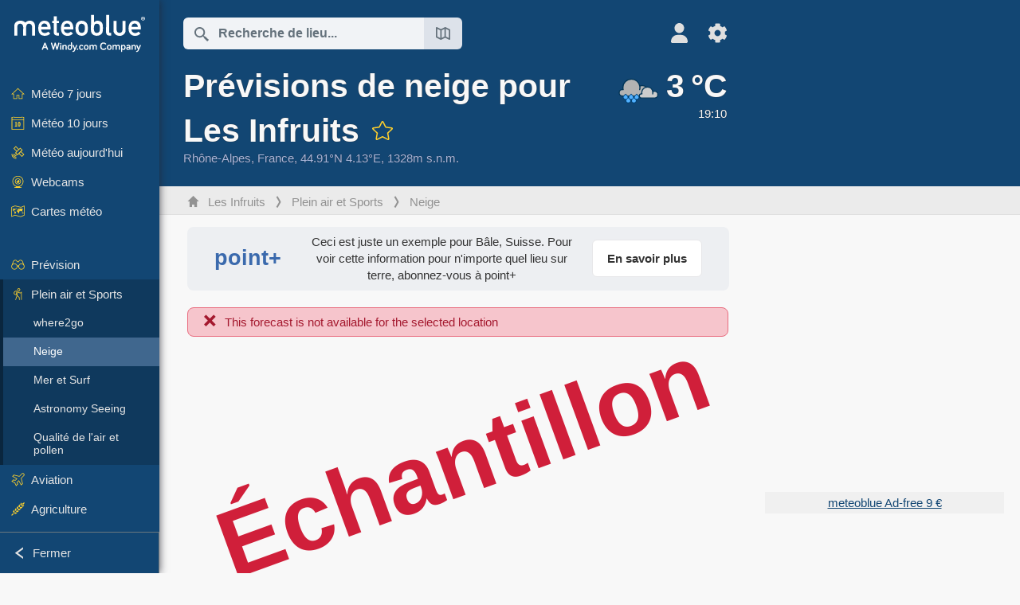

--- FILE ---
content_type: text/html; charset=UTF-8
request_url: https://www.meteoblue.com/fr/meteo/outdoorsports/snow/les-infruits_france_3000596
body_size: 12387
content:


<!DOCTYPE html>
<html lang="fr">

    
    <head prefix="og: http://ogp.me/ns# fb: http://opg.me/ns/fb# place: http://ogp.me/ns/place#">
    

<script>
window.dataLayer = window.dataLayer || [];

/* https://developers.google.com/tag-platform/tag-manager/datalayer */
dataLayer.push({
  'pagePath': '/weather/outdoorsports/snow',
  'visitorType': 'visitor',
  'language': 'fr'
});
// https://developers.google.com/tag-platform/gtagjs/configure
function gtag(){dataLayer.push(arguments)};

// Disabled, since it possibly breaks Google Analytics tracking - 2025-11-17
// gtag('consent', 'default', {
//     'ad_storage': 'denied',
//     'analytics_storage': 'denied',
//     'ad_user_data': 'denied',
//     'ad_personalization': 'denied',
//     'wait_for_update': 500,
// });
</script>
<!-- Google Tag Manager -->
<script>(function(w,d,s,l,i){w[l]=w[l]||[];w[l].push({'gtm.start':
new Date().getTime(),event:'gtm.js'});var f=d.getElementsByTagName(s)[0],
j=d.createElement(s),dl=l!='dataLayer'?'&l='+l:'';j.async=true;j.src=
'https://www.googletagmanager.com/gtm.js?id='+i+dl;f.parentNode.insertBefore(j,f);
})(window,document,'script','dataLayer','GTM-NCD5HRF');</script>
<!-- End Google Tag Manager -->
<script>
// foreach experienceImpressions
  dataLayer.push({"event": "experience_impression",
    "experiment_id": "mgb_locationSearchUrl",
    "variation_id": ""
  });
</script>


    <meta http-equiv="X-UA-Compatible" content="IE=edge">
    <meta http-equiv="Content-Type" content="text/html;charset=UTF-8">
            <meta name="robots" content="NOINDEX">
    
        <meta name="viewport" content="width=device-width, initial-scale=1.0">

            <meta name="description" content="Trouver la prévision exacte de la neige pour Les Infruits dans 2026. ✓ Épaisseur de la neige ✓ Quantité de neige ✓ Tendance de la température">
    
    
    <link rel="stylesheet" type="text/css" href="https://static.meteoblue.com/build/website.741/styles/main.css" />
<link rel="stylesheet" type="text/css" href="https://static.meteoblue.com/build/website.741/styles/print.css" media="print" />

    
    <link rel="shortcut icon" href="/favicon.ico">

    
    <meta name="image" content="https://static.meteoblue.com/assets/images/logo/meteoblue_tile_large.png">


<meta property="og:title" content="Prévisions de neige pour Les Infruits - meteoblue">
<meta property="og:type" content="website">
<meta property="og:image" content="https://static.meteoblue.com/assets/images/logo/meteoblue_tile_large.png">
<meta property="og:url" content="https://www.meteoblue.com/fr/meteo/outdoorsports/snow/les-infruits_france_3000596">
<meta property="og:description"
      content="Trouver la prévision exacte de la neige pour Les Infruits dans 2026. ✓ Épaisseur de la neige ✓ Quantité de neige ✓ Tendance de la température">
<meta property="og:site_name" content="meteoblue">
<meta property="og:locale" content="fr_FR">
    <meta property="place:location:latitude" content="44.9139">
    <meta property="place:location:longitude" content="4.13324">
    <meta property="place:location:altitude" content="1328">


    <meta name="twitter:card" content="summary_large_image">
    <meta name="twitter:image" content="https://static.meteoblue.com/assets/images/logo/meteoblue_tile_large.png">
<meta name="twitter:site" content="@meteoblue">
<meta name="twitter:creator" content="@meteoblue">
<meta name="twitter:title"   content="Prévisions de neige pour Les Infruits - meteoblue">
<meta name="twitter:description"
      content="Trouver la prévision exacte de la neige pour Les Infruits dans 2026. ✓ Épaisseur de la neige ✓ Quantité de neige ✓ Tendance de la température">

<meta name="twitter:app:name:iphone" content="meteoblue">
<meta name="twitter:app:id:iphone" content="994459137">



    <link rel="alternate" hreflang="ar" href="https://www.meteoblue.com/ar/weather/outdoorsports/snow/les-infruits_%d9%81%d8%b1%d9%86%d8%b3%d8%a7_3000596"/>
    <link rel="alternate" hreflang="bg" href="https://www.meteoblue.com/bg/%D0%B2%D1%80%D0%B5%D0%BC%D0%B5%D1%82%D0%BE/outdoorsports/snow/les-infruits_%d0%a4%d1%80%d0%b0%d0%bd%d1%86%d0%b8%d1%8f_3000596"/>
    <link rel="alternate" hreflang="cs" href="https://www.meteoblue.com/cs/po%C4%8Das%C3%AD/outdoorsports/snow/les-infruits_francie_3000596"/>
    <link rel="alternate" hreflang="de" href="https://www.meteoblue.com/de/wetter/outdoorsports/snow/les-infruits_frankreich_3000596"/>
    <link rel="alternate" hreflang="el" href="https://www.meteoblue.com/el/%CE%BA%CE%B1%CE%B9%CF%81%CF%8C%CF%82/outdoorsports/snow/les-infruits_%ce%93%ce%b1%ce%bb%ce%bb%ce%af%ce%b1_3000596"/>
    <link rel="alternate" hreflang="en" href="https://www.meteoblue.com/en/weather/outdoorsports/snow/les-infruits_france_3000596"/>
    <link rel="alternate" hreflang="es" href="https://www.meteoblue.com/es/tiempo/outdoorsports/snow/les-infruits_francia_3000596"/>
    <link rel="alternate" hreflang="fr" href="https://www.meteoblue.com/fr/meteo/outdoorsports/snow/les-infruits_france_3000596"/>
    <link rel="alternate" hreflang="hr" href="https://www.meteoblue.com/hr/weather/outdoorsports/snow/les-infruits_republic-of-france_3000596"/>
    <link rel="alternate" hreflang="hu" href="https://www.meteoblue.com/hu/id%C5%91j%C3%A1r%C3%A1s/outdoorsports/snow/les-infruits_franciaorsz%c3%a1g_3000596"/>
    <link rel="alternate" hreflang="it" href="https://www.meteoblue.com/it/tempo/outdoorsports/snow/les-infruits_francia_3000596"/>
    <link rel="alternate" hreflang="ka" href="https://www.meteoblue.com/ka/%E1%83%90%E1%83%9B%E1%83%98%E1%83%9C%E1%83%93%E1%83%98/outdoorsports/snow/les-infruits_%e1%83%a1%e1%83%90%e1%83%a4%e1%83%a0%e1%83%90%e1%83%9c%e1%83%92%e1%83%94%e1%83%97%e1%83%98_3000596"/>
    <link rel="alternate" hreflang="nl" href="https://www.meteoblue.com/nl/weer/outdoorsports/snow/les-infruits_frankrijk_3000596"/>
    <link rel="alternate" hreflang="pl" href="https://www.meteoblue.com/pl/pogoda/outdoorsports/snow/les-infruits_francja_3000596"/>
    <link rel="alternate" hreflang="pt" href="https://www.meteoblue.com/pt/tempo/outdoorsports/snow/les-infruits_fran%c3%a7a_3000596"/>
    <link rel="alternate" hreflang="ro" href="https://www.meteoblue.com/ro/vreme/outdoorsports/snow/les-infruits_fran%c8%9ba_3000596"/>
    <link rel="alternate" hreflang="ru" href="https://www.meteoblue.com/ru/%D0%BF%D0%BE%D0%B3%D0%BE%D0%B4%D0%B0/outdoorsports/snow/les-infruits_%d0%a4%d1%80%d0%b0%d0%bd%d1%86%d0%b8%d1%8f_3000596"/>
    <link rel="alternate" hreflang="sk" href="https://www.meteoblue.com/sk/po%C4%8Dasie/outdoorsports/snow/les-infruits_franc%c3%bazsko_3000596"/>
    <link rel="alternate" hreflang="sr" href="https://www.meteoblue.com/sr/vreme/outdoorsports/snow/les-infruits_%d0%a4%d1%80%d0%b0%d0%bd%d1%86%d1%83%d1%81%d0%ba%d0%b0_3000596"/>
    <link rel="alternate" hreflang="tr" href="https://www.meteoblue.com/tr/hava/outdoorsports/snow/les-infruits_fransa_3000596"/>
    <link rel="alternate" hreflang="uk" href="https://www.meteoblue.com/uk/weather/outdoorsports/snow/les-infruits_republic-of-france_3000596"/>

    
        <title>Prévisions de neige pour Les Infruits - meteoblue</title>

            
        <script async src="https://securepubads.g.doubleclick.net/tag/js/gpt.js"></script>
    
            <script>
    window.googletag = window.googletag || {cmd: []};

    var width = window.innerWidth
    || document.documentElement.clientWidth
    || document.body.clientWidth;

    if (width > 600) {
     
        
        // Desktop ads
        var adSlot1, adSlot2;

        googletag.cmd.push(function () {
            var mapping1 = googletag.sizeMapping()
                .addSize([1200, 0], [300, 600], [300, 250], [160, 600], [120, 600], [240, 400], [250, 250], [200, 200], 'fluid')
                .addSize([968, 0], [728, 90], [468, 60], 'fluid')
                .addSize([840, 0], [468, 60], 'fluid')
                .addSize([728, 0], [728, 90], 'fluid')
                .addSize([600, 0], [468, 60], 'fluid')
                .build();
            var mapping2 = googletag.sizeMapping()
                .addSize([1200, 0], [300, 250], [250, 250], [200, 200], 'fluid')
                .build();
            var mapping3 = googletag.sizeMapping()
                .addSize([1200, 0], [728, 90], [468, 60], 'fluid')
                .addSize([968, 0], [728, 90], [468, 60], 'fluid')
                .addSize([840, 0], [468, 60], 'fluid')
                .addSize([728, 0], [728, 90], 'fluid')
                .addSize([600, 0], [468, 60], 'fluid')
                .build();

            adSlot1 = googletag.defineSlot('/12231147/mb_desktop_uppermost', ['fluid', [300, 600], [300, 250], [160, 600], [120, 600], [240, 400], [250, 250], [200, 200] [728, 90], [468, 60]], 'div-gpt-ad-1534153139004-0');
            adSlot1.setTargeting("refresh").setTargeting('pagecontent', ['weatherForecast']).setTargeting('pl', ['fr']).addService(googletag.pubads()).defineSizeMapping(mapping1);

            if (width > 1200 ) {
                adSlot2 = googletag.defineSlot('/12231147/mb_desktop_second', ['fluid', [300, 250], [250, 250], [200, 200]], 'div-gpt-ad-1534153665280-0');
                adSlot2.setTargeting("refresh").setTargeting('pagecontent', ['weatherForecast']).setTargeting('pl', ['fr']).addService(googletag.pubads()).defineSizeMapping(mapping2).setCollapseEmptyDiv(true);
            } 

            adSlot3 = googletag.defineSlot('/12231147/desktop_banner_3', ['fluid', [728, 90], [468, 60]], 'div-gpt-ad-1684325002857-0');
            adSlot3.setTargeting("refresh").setTargeting('pagecontent', ['weatherForecast']).setTargeting('pl', ['fr']).addService(googletag.pubads()).defineSizeMapping(mapping3);

            googletag.pubads().addEventListener('slotRenderEnded', function (event) {
                if ('div-gpt-ad-1534153139004-0' === event.slot.getSlotElementId() && event.size !== null) {
                    document.getElementById('div-gpt-ad-1534153139004-0').setAttribute('style', 'height: ' + event.size[1] + 'px');
                }
            });

            var resizeOut = null;
            if ('function' === typeof (window.addEventListener)) {
                window.addEventListener('resize', function () {
                    if (null !== resizeOut) clearTimeout(resizeOut);
                    resizeOut = setTimeout(function () {
                        googletag.pubads().refresh([adSlot1, adSlot2]);
                    }, 1000);
                });
            }

            googletag.pubads().enableSingleRequest();
            googletag.enableServices();
        });
        } else {
        // Mobile interstitial and anchor
        var interstitialSlot, anchorSlot, adSlot1, adSlot2;

        var mb = mb || {};

        googletag.cmd.push(function () {
            interstitialSlot = googletag.defineOutOfPageSlot('/12231147/mobileWebInterstitial_2342', googletag.enums.OutOfPageFormat.INTERSTITIAL).setTargeting('pagecontent', ['weatherForecast']).setTargeting('pl', ['fr']);
            anchorSlot = googletag.defineOutOfPageSlot('/12231147/mobileWeb_adaptiveBanner', googletag.enums.OutOfPageFormat.BOTTOM_ANCHOR).setTargeting('pagecontent', ['weatherForecast']).setTargeting('pl', ['fr']);
            
            adSlot1 = googletag.defineSlot('/12231147/mb_mobileWEb_banner', ['fluid', [300, 100], [320, 50], [320, 100]], 'div-gpt-ad-1681307013248-0');
            adSlot1.setTargeting("refresh").setTargeting('pagecontent', ['weatherForecast']).setTargeting('pl', ['fr']);
                                                                                                                
            adSlot2 = googletag.defineSlot('/12231147/mb_mobileWEb_banner2', [[300, 250], 'fluid', [300, 100], [320, 50], [320, 100]], 'div-gpt-ad-1681336466256-0');
            adSlot2.setTargeting("refresh").setTargeting('pagecontent', ['weatherForecast']).setTargeting('pl', ['fr']);

            //this will show add on the top if this id is defined, if it is not it will show ad in the bottom as usual
            if(document.getElementById("display_mobile_ad_in_header")){
                if (adSlot1) {
                    adSlot1.addService(googletag.pubads());
                }
            }
            else{
                if (anchorSlot) {
                    anchorSlot.addService(googletag.pubads());
                    mb.anchorAd = true;
                    mb.refreshAnchorAd = function() {
                        googletag.cmd.push(function() {
                            googletag.pubads().refresh([anchorSlot]);
                        });
                    };
                }
            }

            // this show adslot2 everywhere it is definde in .vue template (usually included somewhere in the body)
            if (adSlot2) {
                adSlot2.addService(googletag.pubads());
            }

            if (interstitialSlot) {
                interstitialSlot.addService(googletag.pubads());

                googletag.pubads().addEventListener('slotOnload', function(event) {
                    if (interstitialSlot === event.slot) {
                        mb.interstitial = true
                    }
                });
            }

            googletag.pubads().enableSingleRequest();
            googletag.pubads().collapseEmptyDivs();
            googletag.enableServices();
        });
    }
</script>
<script>
    window.mb = window.mb || {};
    window.mb.advertisingShouldBeEnabled = true;
</script>
    
    
    <meta name="apple-itunes-app" content="app-id=994459137">

    
    <link rel="manifest" href="/fr/index/manifest">

    <script>
        let deferredPrompt;

        window.addEventListener('beforeinstallprompt', (e) => {
            e.preventDefault();
            deferredPrompt = e;
            const banner = document.getElementById('app-download-banner');
            if (banner) banner.style.display = 'flex';
        });
    </script>
</head>

    <body class="                            ">
                    <!-- Google Tag Manager (noscript) -->
            <noscript><iframe src="https://www.googletagmanager.com/ns.html?id=GTM-NCD5HRF"
            height="0" width="0" style="display:none;visibility:hidden"></iframe></noscript>
            <!-- End Google Tag Manager (noscript) -->
                <script>
            window.locationSearchUrl = "";
        </script>

        
            
    <div id="navigation_scroll_container" class="navigation-scroll-container">
        <nav id="main_navigation" class="main-navigation">
                            <a title="meteoblue" href="/fr/meteo/prevision/semaine" class="menu-logo" aria-label="Accueil"></a>
                        <ul class="nav" itemscope="itemscope" itemtype="http://schema.org/SiteNavigationElement"><li class=""><a href="/fr/meteo/semaine/les-infruits_france_3000596" class="icon-7-day nav-icon" itemprop="url" title="Météo 7- jours"><span itemprop="name">Météo 7 jours</span></a></li><li class=""><a href="/fr/meteo/10-jours/les-infruits_france_3000596" class="icon-10-day nav-icon" itemprop="url" title="Météo 10 jours"><span itemprop="name">Météo 10 jours</span></a></li><li class=""><a href="/fr/meteo/aujourd%27hui/les-infruits_france_3000596" class="icon-current nav-icon" itemprop="url" title="Météo aujourd&#039;hui"><span itemprop="name">Météo aujourd&#039;hui</span></a></li><li class=""><a href="/fr/meteo/webcams/les-infruits_france_3000596" class="icon-webcam nav-icon" itemprop="url" title="Webcams"><span itemprop="name">Webcams</span></a></li><li class=" section-end"><a href="/fr/meteo/cartes/les-infruits_france_3000596" class="icon-weather-maps nav-icon" itemprop="url" title="Cartes météo"><span itemprop="name">Cartes météo</span></a></li><li class=" extendable"><a href="#" class="icon-forecast nav-icon" itemprop="url" target=""><span itemprop="name">Prévision</span></a><ul><li class=""><a href="javascript:void(0)" itemprop="url" data-url="/fr/meteo/prevision/meteogramweb/les-infruits_france_3000596"><span itemprop="name">Météogrammes</span></a></li><li class=""><a href="javascript:void(0)" itemprop="url" data-url="/fr/meteo/prevision/multimodel/les-infruits_france_3000596"><span itemprop="name">MultiModel</span></a></li><li class=""><a href="javascript:void(0)" itemprop="url" data-url="/fr/meteo/prevision/multimodelensemble/les-infruits_france_3000596"><span itemprop="name">MultiModel ensemble</span></a></li><li class=""><a href="javascript:void(0)" itemprop="url" data-url="/fr/meteo/prevision/seasonaloutlook/les-infruits_france_3000596"><span itemprop="name">Prévisions saisonnières</span></a></li><li class=""><a href="/fr/meteo/warnings/index/les-infruits_france_3000596" itemprop="url"><span itemprop="name">Avertissements météorologiques</span></a></li></ul></li><li class=" extendable extend"><a href="#" class="icon-outdoor-sports nav-icon" itemprop="url" target=""><span itemprop="name">Plein air et Sports</span></a><ul><li class=""><a href="javascript:void(0)" itemprop="url" data-url="/fr/meteo/outdoorsports/where2go/les-infruits_france_3000596"><span itemprop="name">where2go</span></a></li><li class="active"><a href="javascript:void(0)" itemprop="url" data-url="/fr/meteo/outdoorsports/snow/les-infruits_france_3000596"><span itemprop="name">Neige</span></a></li><li class=""><a href="javascript:void(0)" itemprop="url" data-url="/fr/meteo/outdoorsports/seasurf/les-infruits_france_3000596"><span itemprop="name">Mer et Surf</span></a></li><li class=""><a href="/fr/meteo/outdoorsports/seeing/les-infruits_france_3000596" itemprop="url"><span itemprop="name">Astronomy Seeing</span></a></li><li class=""><a href="/fr/meteo/outdoorsports/airquality/les-infruits_france_3000596" itemprop="url"><span itemprop="name">Qualité de l&#039;air et pollen</span></a></li></ul></li><li class=" extendable"><a href="#" class="icon-aviation nav-icon" itemprop="url" target=""><span itemprop="name">Aviation</span></a><ul><li class=""><a href="javascript:void(0)" itemprop="url" data-url="/fr/meteo/aviation/air/les-infruits_france_3000596"><span itemprop="name">AIR</span></a></li><li class=""><a href="javascript:void(0)" itemprop="url" data-url="/fr/meteo/aviation/thermal/les-infruits_france_3000596"><span itemprop="name">Bulle de convection</span></a></li><li class=""><a href="javascript:void(0)" itemprop="url" data-url="/fr/meteo/aviation/trajectories/les-infruits_france_3000596"><span itemprop="name">Trajectoires</span></a></li><li class=""><a href="javascript:void(0)" itemprop="url" data-url="/fr/meteo/aviation/crosssection/les-infruits_france_3000596"><span itemprop="name">Cross-section</span></a></li><li class=""><a href="javascript:void(0)" itemprop="url" data-url="/fr/meteo/aviation/stuve/les-infruits_france_3000596"><span itemprop="name">Stueve &amp; Sounding</span></a></li><li class=""><a href="/fr/meteo/cartes/index/les-infruits_france_3000596#map=metar~metarflightcondition~none~none~none" itemprop="url"><span itemprop="name">METAR &amp; TAF</span></a></li></ul></li><li class=" extendable"><a href="#" class="icon-agriculture nav-icon" itemprop="url" target=""><span itemprop="name">Agriculture</span></a><ul><li class=""><a href="javascript:void(0)" itemprop="url" data-url="/fr/meteo/agriculture/meteogramagro/les-infruits_france_3000596"><span itemprop="name">Météogramme AGRO</span></a></li><li class=""><a href="javascript:void(0)" itemprop="url" data-url="/fr/meteo/agriculture/sowing/les-infruits_france_3000596"><span itemprop="name">Fenêtres d&#039;ensemencement</span></a></li><li class=""><a href="javascript:void(0)" itemprop="url" data-url="/fr/meteo/agriculture/spraying/les-infruits_france_3000596"><span itemprop="name">Fenêtres de pulvérisation</span></a></li><li class=""><a href="javascript:void(0)" itemprop="url" data-url="/fr/meteo/agriculture/soiltrafficability/les-infruits_france_3000596"><span itemprop="name">Viabilité du sol</span></a></li></ul></li><li class=" section-end extendable"><a href="/fr/meteo/historyclimate/climatemodelled/les-infruits_france_3000596" class="icon-history-climate nav-icon" itemprop="url"><span itemprop="name">Historique et Climat</span></a><ul><li class=""><a href="javascript:void(0)" itemprop="url" data-url="/fr/climate-change/les-infruits_france_3000596"><span itemprop="name">Changement climatique</span></a></li><li class=""><a href="/fr/meteo/historyclimate/climatemodelled/les-infruits_france_3000596" itemprop="url"><span itemprop="name">Climat (modélisé)</span></a></li><li class=""><a href="javascript:void(0)" itemprop="url" data-url="/fr/meteo/historyclimate/climateobserved/les-infruits_france_3000596"><span itemprop="name">Climat (observé)</span></a></li><li class=""><a href="javascript:void(0)" itemprop="url" data-url="/fr/meteo/historyclimate/verificationshort/les-infruits_france_3000596"><span itemprop="name">Vérification à court terme</span></a></li><li class=""><a href="/fr/meteo/historyclimate/weatherarchive/les-infruits_france_3000596" itemprop="url"><span itemprop="name">Archive météo</span></a></li><li class=""><a href="javascript:void(0)" itemprop="url" data-url="/fr/meteo/historyclimate/climatecomparison/les-infruits_france_3000596"><span itemprop="name">Comparaison climatique</span></a></li></ul></li><li class=" extendable"><a href="/fr/pointplus" class="icon-products nav-icon" itemprop="url"><span itemprop="name">Produits</span></a><ul><li class=""><a rel="noreferrer" href="https://content.meteoblue.com/fr/" itemprop="url" target="_blank"><span class="external-positive glyph" itemprop="name">&nbsp;Vue d&#039;ensemble</span></a></li><li class=""><a rel="noreferrer" href="https://content.meteoblue.com/fr/business-solutions/weather-apis" itemprop="url" target="_blank"><span class="external-positive glyph" itemprop="name">&nbsp;API météo</span></a></li><li class=""><a href="/fr/ad-free" itemprop="url"><span itemprop="name">Ad-free</span></a></li><li class=""><a href="/fr/pointplus" itemprop="url"><span itemprop="name">point+</span></a></li><li class=""><a href="/fr/historyplus" itemprop="url"><span itemprop="name">history+</span></a></li><li class=""><a href="/fr/climateplus" itemprop="url"><span itemprop="name">climate+</span></a></li><li class=""><a href="/fr/products/cityclimate" itemprop="url"><span itemprop="name">Cartes de Chaleur Urbaine</span></a></li><li class=""><a rel="noreferrer" href="https://play.google.com/store/apps/details?id=com.meteoblue.droid&amp;utm_source=Website&amp;utm_campaign=Permanent" itemprop="url" target="_blank"><span class="external-positive glyph" itemprop="name">&nbsp;App Android</span></a></li><li class=""><a rel="noreferrer" href="https://itunes.apple.com/app/meteoblue/id994459137" itemprop="url" target="_blank"><span class="external-positive glyph" itemprop="name">&nbsp;App iPhone</span></a></li></ul></li><li class=" extendable"><a href="#" class="icon-widget nav-icon" itemprop="url" target=""><span itemprop="name">Widgets</span></a><ul><li class=""><a href="javascript:void(0)" itemprop="url" data-url="/fr/meteo/widget/setupmap/les-infruits_france_3000596"><span itemprop="name">Widget Cartes Météo</span></a></li><li class=""><a href="javascript:void(0)" itemprop="url" data-url="/fr/meteo/widget/setupheatmap/les-infruits_france_3000596"><span itemprop="name">Widget des Cartes Urbaines</span></a></li><li class=""><a href="javascript:void(0)" itemprop="url" data-url="/fr/meteo/widget/setupthree/les-infruits_france_3000596"><span itemprop="name">Widget Météo 3h</span></a></li><li class=""><a href="javascript:void(0)" itemprop="url" data-url="/fr/meteo/widget/setupday/les-infruits_france_3000596"><span itemprop="name">Widget Météo Journalier</span></a></li><li class=""><a href="javascript:void(0)" itemprop="url" data-url="/fr/meteo/widget/setupseeing/les-infruits_france_3000596"><span itemprop="name">Widget Astronomy</span></a></li><li class=""><a href="javascript:void(0)" itemprop="url" data-url="/fr/meteo/widget/setupmeteogram/les-infruits_france_3000596"><span itemprop="name">Widget météogramme</span></a></li><li class=""><a href="/fr/meteo/meteotv/overview/les-infruits_france_3000596" class="meteotv nav-icon" itemprop="url" title="meteoTV"><span itemprop="name">meteoTV</span></a></li></ul></li><li class=" section-end extendable"><a href="/fr/blog/article/news" class="icon-news nav-icon" itemprop="url"><span itemprop="name">Nouvelles</span></a><ul><li class=""><a href="/fr/blog/article/news" itemprop="url"><span itemprop="name">Nouvelles</span></a></li><li class=""><a href="/fr/blog/article/weathernews" itemprop="url"><span itemprop="name">Nouvelles météo</span></a></li></ul></li></ul>            <ul class="nav collapse-button">
                <li id="button_collapse" class="button-collapse glyph" title="Fermer">Fermer</li>
                <li id="button_expand" class="button-expand glyph" title="Étendre"></li>
            </ul>
        </nav>
    </div>

    
    
    <script>
        try{
            if( window.localStorage !== undefined && window.localStorage !== null){
                const navigationJson = localStorage.getItem('navigation');
                if (navigationJson !== null && navigationJson !== undefined) {
                    const navigationSettings = JSON.parse(navigationJson);
                    if (navigationSettings.collapsed) {
                        document.body.classList.add("nav-collapsed");
                    }
                }
            }
        } catch (err){
            console.error(err);
        }
    </script>

                    <div class="page-header  ">
        
    <div id="app-download-banner" class="app-download-banner">
        <span class="glyph close" onclick="document.getElementById('app-download-banner').style.display = 'none'"></span>
        <div>Téléchargez l'application meteoblue</div>
        <button class="btn" id="install-app-button" onclick="deferredPrompt.prompt()">
            Télécharger        </button>
    </div>
    <script>
        if (deferredPrompt !== undefined) {
            document.getElementById('app-download-banner').style.display = 'flex';
        }
    </script>

    
    <div class="intro">
        <div class="topnav">
            <div class="wrapper ">
                <div class="header-top">
                                            <div class="menu-mobile-container">
                            <a class="menu-mobile-trigger" href="#" aria-label="Menu">
                                <span class="fasvg-36 fa-bars"></span>
                            </a>
                            <div id="menu_mobile" class="menu-mobile">
                                <a href="/fr/meteo/prevision/semaine" class="menu-logo " aria-label="Accueil"></a>
                                <div class="menu-mobile-trigger close-menu-mobile">
                                    <span class="close-drawer">×</span>
                                </div>
                            </div>
                        </div>
                    
                                            <div class="location-box">
                            <div class="location-selection primary">
                                <div id="location_search" class="location-search">
                                    <form id="locationform" class="locationform" method="get"
                                        action="/fr/meteo/search/index">
                                        <input id="gls"
                                            class="searchtext"
                                            type="text"
                                            value=""
                                            data-mbdescription="Recherche de lieu"                                            data-mbautoset="1"
                                            data-role="query"
                                            name="query"
                                            autocomplete="off"
                                            tabindex="0"
                                            placeholder="Recherche de lieu..."                                            onclick="if(this.value == 'Recherche de lieu...') {this.value=''}">
                                        </input>
                                        <label for="gls">Recherche de lieu</label>                                        
                                        <button type="submit" aria-label="Soumettre">
                                        </button>
                                        <button id="gls_map" class="location-map" href="#" aria-label="Ouvrir la carte"> 
                                            <span class="fasvg-18 fa-map-search"></span>
                                        </button>
                                        <button id="gps" class="location-gps" href="#" aria-label="À proximité de"> 
                                            <span class="fasvg-18 fa-location-search"></span>
                                        </button>
                                        <div class="results"></div>
                                    </form>
                                </div>
                            </div>
                        </div>
                    
                    <div class="additional-settings narrow">
                        <div id="user" class="button settings2">
                                                            <div class="inner">
                                    <a href="/fr/user/login/index" aria-label="Profil">
                                        <span class="fasvg-25 fa-user-light"></span>
                                    </a>
                                </div>
                                                    </div>


                        <div id="settings" class="button settings">
                            <div class="inner">
                                <a href="#" aria-label="Réglages">
                                    <span class="fasvg-25 fa-cog"></span>
                                </a>
                            </div>

                            <div class="matches" style="display: none;">
                                
                                <h2>Langue</h2>
                                <ul class="matches-group wide">
                                                                            <li style="direction: rtl;">
                                                                                        <a hreflang="ar"  href="https://www.meteoblue.com/ar/weather/outdoorsports/snow/les-infruits_%d9%81%d8%b1%d9%86%d8%b3%d8%a7_3000596">عربي</a>

                                        </li>
                                                                            <li>
                                                                                        <a hreflang="bg"  href="https://www.meteoblue.com/bg/%D0%B2%D1%80%D0%B5%D0%BC%D0%B5%D1%82%D0%BE/outdoorsports/snow/les-infruits_%d0%a4%d1%80%d0%b0%d0%bd%d1%86%d0%b8%d1%8f_3000596">Български</a>

                                        </li>
                                                                            <li>
                                                                                        <a hreflang="cs"  href="https://www.meteoblue.com/cs/po%C4%8Das%C3%AD/outdoorsports/snow/les-infruits_francie_3000596">Čeština</a>

                                        </li>
                                                                            <li>
                                                                                        <a hreflang="de"  href="https://www.meteoblue.com/de/wetter/outdoorsports/snow/les-infruits_frankreich_3000596">Deutsch</a>

                                        </li>
                                                                            <li>
                                                                                        <a hreflang="el"  href="https://www.meteoblue.com/el/%CE%BA%CE%B1%CE%B9%CF%81%CF%8C%CF%82/outdoorsports/snow/les-infruits_%ce%93%ce%b1%ce%bb%ce%bb%ce%af%ce%b1_3000596">Ελληνικά</a>

                                        </li>
                                                                            <li>
                                                                                        <a hreflang="en"  href="https://www.meteoblue.com/en/weather/outdoorsports/snow/les-infruits_france_3000596">English</a>

                                        </li>
                                                                            <li>
                                                                                        <a hreflang="es"  href="https://www.meteoblue.com/es/tiempo/outdoorsports/snow/les-infruits_francia_3000596">Español</a>

                                        </li>
                                                                            <li class="selected">
                                                                                        <a hreflang="fr"  href="https://www.meteoblue.com/fr/meteo/outdoorsports/snow/les-infruits_france_3000596">Français</a>

                                        </li>
                                                                            <li>
                                                                                        <a hreflang="hr"  href="https://www.meteoblue.com/hr/weather/outdoorsports/snow/les-infruits_republic-of-france_3000596">Hrvatski</a>

                                        </li>
                                                                            <li>
                                                                                        <a hreflang="hu"  href="https://www.meteoblue.com/hu/id%C5%91j%C3%A1r%C3%A1s/outdoorsports/snow/les-infruits_franciaorsz%c3%a1g_3000596">Magyar</a>

                                        </li>
                                                                            <li>
                                                                                        <a hreflang="it"  href="https://www.meteoblue.com/it/tempo/outdoorsports/snow/les-infruits_francia_3000596">Italiano</a>

                                        </li>
                                                                            <li>
                                                                                        <a hreflang="ka"  href="https://www.meteoblue.com/ka/%E1%83%90%E1%83%9B%E1%83%98%E1%83%9C%E1%83%93%E1%83%98/outdoorsports/snow/les-infruits_%e1%83%a1%e1%83%90%e1%83%a4%e1%83%a0%e1%83%90%e1%83%9c%e1%83%92%e1%83%94%e1%83%97%e1%83%98_3000596">ქართული ენა</a>

                                        </li>
                                                                            <li>
                                                                                        <a hreflang="nl"  href="https://www.meteoblue.com/nl/weer/outdoorsports/snow/les-infruits_frankrijk_3000596">Nederlands</a>

                                        </li>
                                                                            <li>
                                                                                        <a hreflang="pl"  href="https://www.meteoblue.com/pl/pogoda/outdoorsports/snow/les-infruits_francja_3000596">Polski</a>

                                        </li>
                                                                            <li>
                                                                                        <a hreflang="pt"  href="https://www.meteoblue.com/pt/tempo/outdoorsports/snow/les-infruits_fran%c3%a7a_3000596">Português</a>

                                        </li>
                                                                            <li>
                                                                                        <a hreflang="ro"  href="https://www.meteoblue.com/ro/vreme/outdoorsports/snow/les-infruits_fran%c8%9ba_3000596">Română</a>

                                        </li>
                                                                            <li>
                                                                                        <a hreflang="ru"  href="https://www.meteoblue.com/ru/%D0%BF%D0%BE%D0%B3%D0%BE%D0%B4%D0%B0/outdoorsports/snow/les-infruits_%d0%a4%d1%80%d0%b0%d0%bd%d1%86%d0%b8%d1%8f_3000596">Pусский</a>

                                        </li>
                                                                            <li>
                                                                                        <a hreflang="sk"  href="https://www.meteoblue.com/sk/po%C4%8Dasie/outdoorsports/snow/les-infruits_franc%c3%bazsko_3000596">Slovenský</a>

                                        </li>
                                                                            <li>
                                                                                        <a hreflang="sr"  href="https://www.meteoblue.com/sr/vreme/outdoorsports/snow/les-infruits_%d0%a4%d1%80%d0%b0%d0%bd%d1%86%d1%83%d1%81%d0%ba%d0%b0_3000596">Srpski</a>

                                        </li>
                                                                            <li>
                                                                                        <a hreflang="tr"  href="https://www.meteoblue.com/tr/hava/outdoorsports/snow/les-infruits_fransa_3000596">Türkçe</a>

                                        </li>
                                                                            <li>
                                                                                        <a hreflang="uk"  href="https://www.meteoblue.com/uk/weather/outdoorsports/snow/les-infruits_republic-of-france_3000596">Українська</a>

                                        </li>
                                                                    </ul>
                                
                                <h2>Température</h2>
                                <ul class="matches-group">
                                                                            <li class="selected">
                                            <a href="https://www.meteoblue.com/fr/meteo/outdoorsports/snow/les-infruits_france_3000596" class="unit" data-type="temp"
                                            data-unit="CELSIUS">°C</a>
                                        </li>
                                                                            <li>
                                            <a href="https://www.meteoblue.com/fr/meteo/outdoorsports/snow/les-infruits_france_3000596" class="unit" data-type="temp"
                                            data-unit="FAHRENHEIT">°F</a>
                                        </li>
                                                                    </ul>
                                
                                <h2>Vitesse du vent</h2>
                                <ul class="matches-group">
                                                                            <li>
                                            <a href="https://www.meteoblue.com/fr/meteo/outdoorsports/snow/les-infruits_france_3000596" class="unit" data-type="speed"
                                            data-unit="BEAUFORT">bft</a>
                                        </li>
                                                                            <li class="selected">
                                            <a href="https://www.meteoblue.com/fr/meteo/outdoorsports/snow/les-infruits_france_3000596" class="unit" data-type="speed"
                                            data-unit="KILOMETER_PER_HOUR">km/h</a>
                                        </li>
                                                                            <li>
                                            <a href="https://www.meteoblue.com/fr/meteo/outdoorsports/snow/les-infruits_france_3000596" class="unit" data-type="speed"
                                            data-unit="METER_PER_SECOND">m/s</a>
                                        </li>
                                                                            <li>
                                            <a href="https://www.meteoblue.com/fr/meteo/outdoorsports/snow/les-infruits_france_3000596" class="unit" data-type="speed"
                                            data-unit="MILE_PER_HOUR">mph</a>
                                        </li>
                                                                            <li>
                                            <a href="https://www.meteoblue.com/fr/meteo/outdoorsports/snow/les-infruits_france_3000596" class="unit" data-type="speed"
                                            data-unit="KNOT">kn</a>
                                        </li>
                                                                    </ul>
                                
                                <h2>Précipitation</h2>
                                <ul class="matches-group">
                                                                            <li class="selected">
                                            <a href="https://www.meteoblue.com/fr/meteo/outdoorsports/snow/les-infruits_france_3000596" class="unit" data-type="precip"
                                            data-unit="MILLIMETER">mm</a>
                                        </li>
                                                                            <li>
                                            <a href="https://www.meteoblue.com/fr/meteo/outdoorsports/snow/les-infruits_france_3000596" class="unit" data-type="precip"
                                            data-unit="INCH">po</a>
                                        </li>
                                                                    </ul>
                                <h2>Darkmode</h2>
                                <ul class="matches-group"> 
                                    <input class="switch darkmode-switch" role="switch" type="checkbox" data-cy="switchDarkmode" >
                                </ul>
                            </div>
                        </div>
                    </div>
                </div>

                <div class="print" style="display: none">
                    <img loading="lazy" class="logo" src="https://static.meteoblue.com/assets/images/logo/meteoblue_logo_v2.0.svg"
                        alt="meteoblue-logo">
                    <div class="qr-code"></div>
                </div>
            </div>
        </div>
    </div>

    
            <div class="header-lower">
            <header>
                <div id="header" class="header" itemscope itemtype="http://schema.org/Place">
                    <div class="wrapper  current-wrapper">
                        <div class="current-heading" itemscope itemtype="http://schema.org/City">
                            <h1 itemprop="name"
                                content="Les Infruits"
                                class="main-heading">Prévisions de neige pour Les Infruits                                                                                                            <div id="add_fav" class="add-fav">
                                            <a name="favourites_add" title="Ajouter aux favoris" class="add-fav-signup" href="/fr/user/login/index" aria-label="Ajouter aux favoris">
                                                <span class="fasvg-28 fa-star"></span>
                                            </a>
                                        </div>
                                                                                                </h1>

                            <div class="location-description  location-text ">
            <span itemscope itemtype="http://schema.org/AdministrativeArea">
                        <span class="admin" itemprop="name">
                <a href=/fr/region/meteo/satellite/rh%c3%b4ne-alpes_france_11071625                    rel="nofollow" 
                >
                    Rhône-Alpes                </a>
            </span>,&nbsp;
        </span>
    
            <span class="country" itemprop="containedInPlace" itemscope itemtype="http://schema.org/Country">
            <span itemprop="name">
                <a href=/fr/country/meteo/satellite/france_france_3017382                    rel="nofollow" 
                >
                    France                </a>
            </span>,&nbsp;
        </span>
    
    <span itemprop="geo" itemscope itemtype="http://schema.org/GeoCoordinates">
        <span class="coords">44.91°N 4.13°E,&nbsp;</span>
        <meta itemprop="latitude" content="44.91"/>
        <meta itemprop="longitude" content="4.13"/>

                    1328m s.n.m.            <meta itemprop="elevation" content="1328"/>
            </span>

    </div>


                        </div>

                        
                                                    <a  class="current-weather narrow"
                                href="/fr/meteo/prevision/current/les-infruits_france_3000596"
                                aria-label="Météo actuelle">
                                <div class="current-picto-and-temp">
                                    <span class="current-picto">
                                                                                                                        <img
                                            src="https://static.meteoblue.com/assets/images/picto/23_night.svg"
                                            title="Couvert avec pluie"
                                        />
                                    </span>
                                    <div class="h1 current-temp">
                                        3&thinsp;°C                                    </div>
                                </div>
                                <div class="current-description ">
                                                                        <span >19:10   </span> 
                                </div>
                            </a>
                                            </div>
                </div>
            </header>
        </div>
    
            <div class="breadcrumb-outer">
            <div class="wrapper ">
                                 <ol class="breadcrumbs" itemscope="itemscope" itemtype="http://schema.org/BreadcrumbList"><li itemprop="itemListElement" itemscope="itemscope" itemtype="http://schema.org/ListItem"><a href="/fr/meteo/semaine/les-infruits_france_3000596" class="home" itemprop="item"><span itemprop="name">Les Infruits</span></a><meta itemprop="position" content="1"></meta></li><li itemprop="itemListElement" itemscope="itemscope" itemtype="http://schema.org/ListItem"><a href="/fr/#" class="icon-outdoor-sports nav-icon" itemprop="item"><span itemprop="name">Plein air et Sports</span></a><meta itemprop="position" content="2"></meta></li><li itemprop="itemListElement" itemscope="itemscope" itemtype="http://schema.org/ListItem"><a href="/fr/meteo/outdoorsports/snow/les-infruits_france_3000596" itemprop="item"><span itemprop="name">Neige</span></a><meta itemprop="position" content="3"></meta></li></ol>                            </div>
        </div>
        
</div>
    
<!-- MOBILE AD  -->


        
            <div class="wrapper-sda">
        <div class="ad1-box">
            <div id="div-gpt-ad-1534153139004-0" class="adsbygoogle ad1"></div>
            <a class="ad1-disable" href="/fr/ad-free">
            meteoblue Ad-free 9 €
    </a>
        </div>
    </div>

        
<div id="wrapper-main" class="wrapper-main">

    <div class="wrapper ">
                    
                            <div id="fixity"
     class="fixity onead">
    
    </div>
            
            <main class="main">
                <div class="grid">
                    
<div id="content" class="bloo">
    <div class="col-12">
            <a class="promotion" href="/fr/pointplus">
    <div class="promotion ">
        <span class="product ">point+</span>
                    <span class="description">Ceci est juste un exemple pour Bâle, Suisse. Pour voir cette information pour n'importe quel lieu sur terre, abonnez-vous à point+</span>
                <span class="more">En savoir plus</span>
    </div>
</a>
<form class="" method="GET" enctype="multipart/form-data" role="form"></form>
<div class="blooimage img-scrollable  demo" data-href="//my.meteoblue.com/images/meteogram_snow?temperature_units=C&amp;windspeed_units=kmh&amp;precipitation_units=mm&amp;darkmode=false&amp;iso2=ch&amp;lat=47.5584&amp;lon=7.57327&amp;asl=279&amp;tz=Europe%2FZurich&amp;apikey=n4UGDLso3gE6m2YI&amp;lang=fr&amp;location_name=B%C3%A2le&amp;ts=1768678255&amp;sig=c24e83bb624c46a482862da7c8591552">
    <div class='loading'></div><img src='[data-uri]' class='image-lazyload' data-original='//my.meteoblue.com/images/meteogram_snow?temperature_units=C&amp;windspeed_units=kmh&amp;precipitation_units=mm&amp;darkmode=false&amp;iso2=ch&amp;lat=47.5584&amp;lon=7.57327&amp;asl=279&amp;tz=Europe%2FZurich&amp;dpi=72&amp;apikey=n4UGDLso3gE6m2YI&amp;lang=fr&amp;location_name=B%C3%A2le&amp;ts=1768678255&amp;sig=a4cf0c15e309c4ae6877b0eb08bb0e3a'   alt='meteoblue'/>    
            <span class="sample">Échantillon</span>
    </div>
    </div>

    <div class="bottom-links">
        <span>
        <a target="_blank" rel="noreferrer" href="//content.meteoblue.com/fr/content/view/full/1617">
            <span class="glyph help">
                Afficher l'aide            </span>
        </a>
    </span>
    
    </div>
</div>



    <div class="col-12 crosslinks">
        <h2>Plus de données météo</h2>
        <div class="cross-grid">
                                                <a rel="nofollow" class="cross-item" href="/fr/meteo/prevision/meteograms/les-infruits_france_3000596" aria-label="Météogrammes">
                        <img class="br-top" loading="lazy" src="https://static.meteoblue.com/assets/images/crosslinks/meteograms.svg" alt="Météogrammes">
                        <h3>Météogrammes</h3>
                     </a>
                                                <a rel="nofollow" class="cross-item" href="javascript:void(0)" data-url="/fr/meteo/aviation/thermal/les-infruits_france_3000596" aria-label="Bulle de convection">
                        <img class="br-top" loading="lazy" src="https://static.meteoblue.com/assets/images/crosslinks/thermal.svg" alt="Bulle de convection">
                        <h3>Bulle de convection</h3>
                     </a>
                                                <a rel="nofollow" class="cross-item" href="/fr/meteo/cartes/les-infruits_france_3000596#map=cloudsAndPrecipitation~hourly~auto~sfc~pressure2mOverlay" aria-label="Cartes météo">
                        <img class="br-top" loading="lazy" src="https://static.meteoblue.com/assets/images/crosslinks/weathermaps.svg" alt="Cartes météo">
                        <h3>Cartes météo</h3>
                     </a>
                                                <a rel="nofollow" class="cross-item" href="/fr/meteo/cartes/les-infruits_france_3000596#map=windAnimation~rainbow~auto~10%20m%20above%20gnd~none" aria-label="Carte des vents">
                        <img class="br-top" loading="lazy" src="https://static.meteoblue.com/assets/images/crosslinks/windmap.svg" alt="Carte des vents">
                        <h3>Carte des vents</h3>
                     </a>
                    </div>
    </div>
                </div>
            </main>
            </div>
</div>

        

    
        <div id="to_top" class="to-top">
            <div class="to-top-content">
                <span class="fasvg-18 fa-angle-up-white"></span>
                <span class="to-top-text">Retour vers le haut</span>
            </div>
        </div>

        <div class="footer-background">
            <div class="wrapper  footer">
                <div class="footer-group">
                    <ul>
                        <li>
                            <a class="category" href="/fr/meteo/semaine/index">
                                <span class="fasvg-25 fa-sun"></span>
                                Prévisions météo                            </a>
                            <ul>
                                <li>
                                    <a href="/fr/meteo/aujourd%27hui/index">Météo aujourd'hui</a>
                                </li>
                                <li>
                                    <a href="/fr/meteo/cartes/index">Cartes météo</a>
                                </li>
                                <li>
                                    <a href="//content.meteoblue.com/fr/business-solutions/plug-and-play-visuals/website-widgets">Widgets de site web</a>
                                </li>
                            </ul>
                        </li>
                    </ul>
                    <ul>
                        <li>
                            <a class="category" href="//content.meteoblue.com/fr/business-solutions/sectors">
                                <span class="fasvg-25 fa-user-tie"></span>
                                Solutions commerciales                            </a>
                            <ul>
                                <li>
                                    <a href="//content.meteoblue.com/fr/business-solutions/weather-apis">Weather APIs</a>
                                </li>
                                <li>
                                    <a href="//content.meteoblue.com/fr/business-solutions/meteo-climate-services/climate-services">Services climatiques</a>
                                </li>
                                <li>
                                    <a href="//content.meteoblue.com/fr/business-solutions/sectors">
                                        
                                        Secteurs                                    </a>
                                </li>
                            </ul>
                        </li>
                    </ul>
                    <ul>
                        <li>
                            <a class="category"
                                href="//content.meteoblue.com/fr/private-customers">
                                <span class="fasvg-25 fa-user"></span>
                                Clients privés                            </a>
                            <ul>
                                <li>
                                    <a href="//content.meteoblue.com/fr/private-customers/website-help">Aide du site web</a>
                                </li>
                                <li>
                                    <a href="//content.meteoblue.com/fr/private-customers/website-subscriptions">Abonnements au site web</a>
                                </li>
                                <li>
                                    <a href="//content.meteoblue.com/fr/private-customers/weather-apps">Applications météo</a>
                                </li>
                            </ul>
                        </li>
                    </ul>
                    <ul>
                        <li>
                            <a class="category" href="//content.meteoblue.com/fr/about-us/legal" rel="nofollow">
                                <span class="fasvg-25 fa-scroll"></span>
                                Documents Légaux                            </a>
                            <ul>
                                <li>
                                    <a href="//content.meteoblue.com/fr/about-us/legal/terms-conditions" rel="nofollow">Termes et Conditions</a>
                                </li>
                                <li>
                                    <a href="//content.meteoblue.com/fr/about-us/legal/privacy" rel="nofollow">Confidentialité</a>
                                </li>
                                <li>
                                    <a href="//content.meteoblue.com/fr/about-us/legal/imprint" rel="nofollow">Mentions légales</a>
                                </li>
                            </ul>
                        </li>
                    </ul>
                    <ul>
                        <li>
                            <a class="category" href="//content.meteoblue.com/fr/about-us">
                                <span class="fasvg-25 fa-user-card"></span>
                                À propos de nous                            </a>
                            <ul>
                                <li>
                                    <a href="//content.meteoblue.com/fr/about-us/references">Références</a>
                                </li>
                                <li>
                                    <a href="//content.meteoblue.com/fr/about-us/career">Carrière</a>
                                </li>
                                <li>
                                    <a href="//content.meteoblue.com/fr/about-us/contact">Contact</a>
                                </li>
                            </ul>
                        </li>
                    </ul>
                </div>
                <div class="footer-misc">
                    <a title="meteoblue" class="footer-logo" href="/fr/meteo/prevision/semaine" aria-label="Accueil"></a>
                    <span>&copy; 2006 - 2026</span>
                    <a rel="nofollow" href="https://static.meteoblue.com/assets/documents/ISO_Zertificate_2025.pdf">ISO 9001 certificate</a>
                                            <a
                            href="#"
                            onclick="
                                event.preventDefault();
                                googlefc.callbackQueue.push({'CONSENT_DATA_READY': () => googlefc.showRevocationMessage()});
                            "
                        >Paramètres de confidentialité</a>
                                        <a href="/fr/user/contact/feedback">Commentaires</a>
                </div>
            </div>
        </div>
        <div class="footer-quick">
            <div class="wrapper ">
                <div class="footer-social">
                    <span class="follow-us-text">
                        Suivez nous                        <!-- Suivez -->
                    </span>
                    <div class="social-links">
                        <a href="https://www.facebook.com/meteoblue" target="_blank" aria-label="Suivez-nous sur Facebook">
                            <span class="fasvg-28 fa-facebook-follow fa-fadein opacity04"></span>
                        </a>
                        <a href="https://twitter.com/meteoblue" target="_blank" aria-label="Suivez-nous sur Twitter">
                            <span class="fasvg-28 fa-twitter-follow fa-fadein opacity02"></span>
                        </a>
                        <a href="https://www.linkedin.com/company/meteoblue-ag" target="_blank" aria-label="Suivez-nous sur LinkedIn">
                            <span class="fasvg-28 fa-linkedin-follow fa-fadein opacity03"></span>
                        </a>
                        <a href="https://www.instagram.com/meteoblue" target="_blank" aria-label="Suivre sur Instagram">
                            <span class="fasvg-28 fa-instagram-follow fa-fadein opacity03"></span>
                        </a>
                        <a href="https://www.youtube.com/channel/UCKXlXiuY4c9SW4k39C3Lbbw" target="_blank" aria-label="Suivre sur Youtube">
                            <span class="fasvg-28 fa-youtube-follow fa-fadein opacity03"></span>
                        </a>
                    </div>
                </div>

                <div class="app-download-btns">
                    <a href="https://apps.apple.com/us/app/meteoblue-weather-maps/id994459137" target="_blank">
                        <img alt="Download on the App Store" src="https://static.meteoblue.com/assets/images/mobile_download_icons/app_store.svg"/>
                    </a>
                    <a href="https://play.google.com/store/apps/details?id=com.meteoblue.droid&pli=1" target="_blank">
                        <img alt="Get it on Google Play" src="https://static.meteoblue.com/assets/images/mobile_download_icons/google_play.svg"/>
                    </a>
                </div>

                <a class="swiss-made-logo" href="//content.meteoblue.com/fr/about-us" target=”_blank” >
                                            <img alt="Quality made in Switzerland - meteoblue - About us" style="width:100%;" src="https://static.meteoblue.com/assets/images/bottomLinks/swiss_made2.svg"/>
                                    </a>
                                    <div class="footer-options">
                        <div id="print" class="print aslink">
                            <span class="fasvg-18 fa-print"></span>
                            <span>Imprimer cette page</span>
                        </div>
                    </div>
                            </div>
        </div>
    

        
        <script>
    var mb = mb || {};
    mb.security = mb.security || {};
    mb.security.sessionToken = '';
    mb.settings = mb.settings || {};
    mb.settings.rev = 761;
    mb.settings.revCss = 741;
    mb.settings.cdnServer = 'https://static.meteoblue.com';
    mb.settings.lang = 'fr';
    mb.settings.locale = 'fr_FR';

    mb.isLoggedIn =  false; 
        mb.settings.loc = {
        id: '3000596',
        iso2: 'FR',
        name: 'Les Infruits',
        lat: 44.9139,
        lon: 4.13324,
        url: 'les-infruits_france_3000596',
        timezoneName: 'Europe/Paris'
    };
    
        mb.settings.utcOffset = '1';
    mb.settings.timezone = 'CET';
    
        mb.settings.locationUrl = '/fr/meteo/outdoorsports/snow';
    
    mb.settings.homeUrl = '/fr/meteo/semaine/index';

    mb.settings.environment = 'production';

    mb.settings.googleMapsApiKey = 'AIzaSyB3JPhvySdlda2u4FoVMWKf7IfEO_scL4o';

    
    mb.translations = {"Delete {0} from the last visited list?":"Supprimer {0} de la liste des derniers visit\u00e9s ?","Delete {0} from the favourite list?":"Supprimer {0} de la liste des favoris ?","Loading":"Charger","10 m above gnd":"10m au dessus du sol","Position":"Position","Select layers":"S\u00e9lectionnez couches","obstemp":"Temp\u00e9ratures observ\u00e9es","obswind":"Vent observ\u00e9","Wind":"Vent","No matches":"Aucun r\u00e9sultat n'a \u00e9t\u00e9 trouv\u00e9 pour cette recherche","Favourites":"Favoris","Last visited":"D\u00e9j\u00e0 visit\u00e9s","add {0}":"Ajouter {0}","Previous":"Pr\u00e9c\u00e9dente","Next":"Prochaine","No results found for ":"Aucun r\u00e9sultat trouv\u00e9 pour ","Suggestions":"Suggestions","Use the geolocation button \u233e on the right of the search box.":"Utilisez le bouton de g\u00e9olocalisation \u233e \u00e0 droite de la bo\u00eete de recherche.","Select a location on the map.":"S\u00e9lectionnez un lieu sur la carte.","Search for a city, village or place of interest.":"Recherchez une ville, un village ou un lieu d'int\u00e9r\u00eat.","Make sure the location is spelled correctly.":"Assurez-vous que le lieu est bien orthographi\u00e9.","Try a more well-known location.":"Essayez un lieu plus connu.","Try fewer characters.":"Essayez d'utiliser moins de caract\u00e8res.","Try lat\/lon coordinates, for example: 47.561 7.593":"Essayez les coordonn\u00e9es en lat.\/long., par exemple : 47.561 7.593","Add to favourites":"Ajouter aux favoris","Search":"Rechercher","Distance":"Distance","m asl":"m s.n.m.","Lat.":"Lat.","Lon.":"Lon.","Region\/District":"R\u00e9gion\/Secteur","Weather for this place":"Temps pour ce lieu","Find nearby locations":"Trouver des lieux \u00e0 proximit\u00e9","Political":"Politique","Satellite":"Satellite","Terrain":"Terrain","Close":"Fermer","Time":"Heure","Domain":"Domaine","Last model run":"Derni\u00e8re mise \u00e0 jour","Map":"Carte","Location":"S\u00e9lection du lieu","Location search":"Recherche de lieu","January":"Janvier","February":"F\u00e9vrier","March":"Mars","April":"Avril","May":"Mai","June":"Juin","July":"Juillet","August":"Ao\u00fbt","September":"Septembre","November":"Novembre","December":"D\u00e9cembre","Monday":"Lundi","Tuesday":"Mardi","Wednesday":"Mercredi","Thursday":"Jeudi","Friday":"Vendredi","Saturday":"Samedi","Sunday":"Dimanche","Less":"Moins","More":"Plus","Fullscreen":"Plein \u00e9cran","Open":"Ouvert","Closed":"Ferm\u00e9","Easy":"Facile","Medium":"Moyenne","Difficult":"Difficile","Copied to clipboard!":"Copi\u00e9 dans le presse-papiers !"};
</script>

        <script async src="https://static.meteoblue.com/build/website.761/main.js"></script>

        
        
        
        <script>
darkmodeAlreadySet = (document.cookie.match(/^(?:.*;)?\s*darkmode\s*=\s*([^;]+)(?:.*)?$/)||[,null])[1];

if (darkmodeAlreadySet === null) {
    if (window.matchMedia && window.matchMedia('(prefers-color-scheme: dark)').matches) {
        const date = new Date();
        date.setTime(date.getTime() + 365 * 24 * 60 * 60 * 1000);
        document.cookie = 'darkmode=true; path = /; expires=' + date.toUTCString() + ';secure;samesite=Lax; ';

        if (window.mb.settings.environment === 'production' && window.location.hostname === 'www.meteoblue.com'){
            window.ga(['send', 'event', 'darkmode', 'automaticallySet']);
        }
    }
}
</script>


            <script>
        var width = window.innerWidth
        || document.documentElement.clientWidth
        || document.body.clientWidth;

        if (width > 600) {
            googletag.cmd.push(function () {
                googletag.display(adSlot1);
            });
        } else {
            googletag.cmd.push(function () {
                googletag.display(anchorSlot);
            });
        }
    </script>
    <div class="unblock-div">
    <div class="unblock-body">
        <span class="close-drawer">×</span>
        <div class="unblock-header">
            
            <div class="h1">Salut, <br> Il semble que vous utilisiez un logiciel antipub.</div>
        </div>
        <div class="unblock-text">
            <p>La publicité est essentielle pour maintenir notre site web gratuit avec des détails et précision uniques.</p>
            
            <p>Veuillez <b>mettre www.meteoblue.com sur la liste blanche</b> de votre bloqueur de publicité ou envisager d'acheter l'un de nos produits :</p>
        </div>
        <div class="unblock-products">
            <a class="btn btn-outline-secondary" href="/fr/ad-free">
                                    Ad-free 9 €
                            </a>
            <a class="btn btn-outline-secondary" href="/fr/pointplus">
                                    point+ 50 €
                            </a>
        </div>
                    <div class="unblock-text">
                
                <p>Vous avez déjà un abonnement ? <br>Dans ce cas, veuillez <a href="/fr/user/login/index">vous connecter</a>.</p>   
            </div>
                <div class="unblock-footer">
        </div>
    </div>
</div>
    </body>
</html>


--- FILE ---
content_type: text/html; charset=utf-8
request_url: https://www.google.com/recaptcha/api2/aframe
body_size: 183
content:
<!DOCTYPE HTML><html><head><meta http-equiv="content-type" content="text/html; charset=UTF-8"></head><body><script nonce="QapOK8yM1v_VJleKgEJf4g">/** Anti-fraud and anti-abuse applications only. See google.com/recaptcha */ try{var clients={'sodar':'https://pagead2.googlesyndication.com/pagead/sodar?'};window.addEventListener("message",function(a){try{if(a.source===window.parent){var b=JSON.parse(a.data);var c=clients[b['id']];if(c){var d=document.createElement('img');d.src=c+b['params']+'&rc='+(localStorage.getItem("rc::a")?sessionStorage.getItem("rc::b"):"");window.document.body.appendChild(d);sessionStorage.setItem("rc::e",parseInt(sessionStorage.getItem("rc::e")||0)+1);localStorage.setItem("rc::h",'1768678259187');}}}catch(b){}});window.parent.postMessage("_grecaptcha_ready", "*");}catch(b){}</script></body></html>

--- FILE ---
content_type: image/svg+xml
request_url: https://static.meteoblue.com/assets/images/svg/fa/solid/cog-light.svg
body_size: 285
content:
<svg xmlns="http://www.w3.org/2000/svg" viewBox="0 0 512 512" style="fill:#dfdfdf"><!-- Font Awesome Pro 5.15.1 by @fontawesome - https://fontawesome.com License - https://fontawesome.com/license (Commercial License) --><path d="M487.4 315.7l-42.6-24.6c4.3-23.2 4.3-47 0-70.2l42.6-24.6c4.9-2.8 7.1-8.6 5.5-14-11.1-35.6-30-67.8-54.7-94.6-3.8-4.1-10-5.1-14.8-2.3L380.8 110c-17.9-15.4-38.5-27.3-60.8-35.1V25.8c0-5.6-3.9-10.5-9.4-11.7-36.7-8.2-74.3-7.8-109.2 0-5.5 1.2-9.4 6.1-9.4 11.7V75c-22.2 7.9-42.8 19.8-60.8 35.1L88.7 85.5c-4.9-2.8-11-1.9-14.8 2.3-24.7 26.7-43.6 58.9-54.7 94.6-1.7 5.4.6 11.2 5.5 14L67.3 221c-4.3 23.2-4.3 47 0 70.2l-42.6 24.6c-4.9 2.8-7.1 8.6-5.5 14 11.1 35.6 30 67.8 54.7 94.6 3.8 4.1 10 5.1 14.8 2.3l42.6-24.6c17.9 15.4 38.5 27.3 60.8 35.1v49.2c0 5.6 3.9 10.5 9.4 11.7 36.7 8.2 74.3 7.8 109.2 0 5.5-1.2 9.4-6.1 9.4-11.7v-49.2c22.2-7.9 42.8-19.8 60.8-35.1l42.6 24.6c4.9 2.8 11 1.9 14.8-2.3 24.7-26.7 43.6-58.9 54.7-94.6 1.5-5.5-.7-11.3-5.6-14.1zM256 336c-44.1 0-80-35.9-80-80s35.9-80 80-80 80 35.9 80 80-35.9 80-80 80z"/></svg>